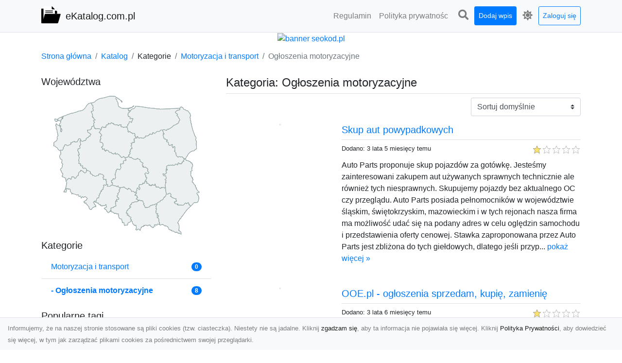

--- FILE ---
content_type: text/html; charset=UTF-8
request_url: https://ekatalog.com.pl/categories/ogloszenia-motoryzacyjne/dirs
body_size: 10251
content:
<!DOCTYPE html><html lang="pl"><head> <title>Kategoria: Ogłoszenia motoryzacyjne - eKatalog.com.pl - katalog stron www</title> <meta charset="utf-8"> <meta name="viewport" content="width=device-width, initial-scale=1, shrink-to-fit=no"> <meta name="description" content="Kategoria: Ogłoszenia motoryzacyjne. eKatalog.com.pl to moderowany katalog stron www. Dodaj swoją stronę do naszego spisu i zwiększ jej widoczność w Internecie. Znajdź wartościowe witryny w naszym katalogu."> <meta name="keywords" content="kategoria: ogłoszenia motoryzacyjne"> <meta name="robots" content="index"> <meta name="robots" content="follow"> <meta property="og:title" content=""> <meta property="og:description" content=""> <meta property="og:type" content=""> <meta property="og:image" content=""> <meta property="og:url" content="https://ekatalog.com.pl/categories/ogloszenia-motoryzacyjne/dirs"> <meta name="csrf-token" content="kpkCPw154BOebhOx07XOTvdYhPANwuT9B7dM3TeA"> <link rel="canonical" href="https://ekatalog.com.pl/categories/ogloszenia-motoryzacyjne/dirs"> <link rel="apple-touch-icon" sizes="180x180" href="https://ekatalog.com.pl/images/vendor/idir/icons/apple-touch-icon.png"> <link rel="icon" type="image/png" sizes="32x32" href="https://ekatalog.com.pl/images/vendor/idir/icons/favicon-32x32.png"> <link rel="icon" type="image/png" sizes="192x192" href="https://ekatalog.com.pl/images/vendor/idir/icons/android-chrome-192x192.png"> <link rel="icon" type="image/png" sizes="16x16" href="https://ekatalog.com.pl/images/vendor/idir/icons/favicon-16x16.png"> <link rel="manifest" href="https://ekatalog.com.pl/images/vendor/idir/icons/site.webmanifest"> <link rel="mask-icon" href="https://ekatalog.com.pl/images/vendor/idir/icons/safari-pinned-tab.svg" color="#5bbad5"> <link rel="shortcut icon" href="https://ekatalog.com.pl/images/vendor/idir/icons/favicon.ico"> <meta name="msapplication-TileColor" content="#2d89ef"> <meta name="msapplication-config" content="https://ekatalog.com.pl/images/vendor/idir/icons/browserconfig.xml"> <meta name="theme-color" content="#ffffff"> <link href="https://ekatalog.com.pl/css/vendor/idir/vendor/vendor.css?id=49a497a83d78cfce5d13057c5a7b736b" rel="stylesheet"> <link href="https://ekatalog.com.pl/css/vendor/idir/web/web.css?id=fd3378601c4c6ba261e4b91c8f44460f" rel="stylesheet"> <link href="https://ekatalog.com.pl/css/custom/web/web.css" rel="stylesheet"> <script src="https://ekatalog.com.pl/js/vendor/idir/vendor/vendor.js?id=bc1ef286562eff417d07ec0be502a77b" defer></script> <script src="https://ekatalog.com.pl/js/vendor/idir/web/web.js?id=313dd38fa18dd32b4b94e7f4374e014f" defer></script> <script src="https://ekatalog.com.pl/js/custom/web/web.js" defer></script></head><body> <nav class="navbar menu navbar-expand-md navbar-light bg-light fixed-top border-bottom"> <div class="container"> <div class="d-flex flex-grow-1 navbar-search pr-3 pr-md-0"> <div id="navbar-logo" class="flex-grow-1 mr-2"> <a href="/" class="navbar-brand" title="eKatalog.com.pl - katalog stron www"> <img src="https://ekatalog.com.pl/images/vendor/idir/logo.svg" class="pb-1 logo" alt="eKatalog.com.pl" title="eKatalog.com.pl - katalog stron www" > <span class="pl-1 d-none d-lg-inline"> eKatalog.com.pl </span> </a></div> <form id="search-form" method="GET" action="https://ekatalog.com.pl/search" class="my-auto w-100 hide search" > <div class="input-group"> <input id="typeahead" data-route="https://ekatalog.com.pl/api/tags/index" type="text" name="search" class="form-control border-right-0" placeholder="Szukaj... [min 3 znaki]" value="" autocomplete="off" > <select class="custom-select" name="source"> <option value="post" > blog </option> <option value="dir" selected> katalog </option> </select> <span class="input-group-append"> <button class="btn btn-outline-secondary border border-left-0" type="submit" disabled > <i class="fa fa-search"></i> </button> </span> </div> </form> <div class="my-auto"> <ul class="navbar-nav"> <li class="nav-item d-sm-inline d-md-none ml-2"> <a href="#" class="nav-link search-toggler" style="margin-top:2px;" role="button"> <i class="fa fa-lg fa-search"></i></a> </li> </ul> </div> <a href="#" id="navbar-toggle" class="my-auto navbar-toggler" role="button"> <span class="navbar-toggler-icon"></span></a> </div> <div class="navbar-collapse scroll collapse flex-grow-0 justify-content-end"> <ul id="pages-toggle" class="navbar-nav pr-3 pr-md-1"> <li class="nav-item dropdown "> <a href="https://ekatalog.com.pl/pages/regulamin" title="Regulamin" class="nav-link " > <span class="d-md-inline d-none">Regulamin</span> <span class="d-md-none d-inline">Regulamin</span> </a> </li> <li class="nav-item dropdown "> <a href="https://ekatalog.com.pl/pages/polityka-prywatnosci" title="Polityka prywatności" class="nav-link " > <span class="d-md-inline d-none">Polityka prywatnośc</span> <span class="d-md-none d-inline">Polityka prywatności</span> </a> </li> </ul> <ul class="navbar-nav pr-3 pr-md-0"> <li class="nav-item d-none d-md-inline mr-1"> <a href="#" class="nav-link search-toggler" style="margin-top:2px;" role="button"> <i class="fa fa-lg fa-search"></i></a> </li> <li class="nav-item mr-sm-0 mr-md-1 my-2 my-md-0"> <a class="nav-link btn btn-sm btn-primary text-white" href="https://ekatalog.com.pl/dirs/create/1" role="button" > Dodaj wpis </a> </li> <li class="nav-item dropdown"> <a class="nav-link text-nowrap" href="#" role="button" id="dropdown-multi-theme" data-toggle="dropdown" aria-haspopup="true" aria-expanded="false"> <span class="fas fa-lg fa-icore-light"></span> <span class="d-inline d-md-none">Jasny</span></a><div class="dropdown-menu dropdown-menu-right" id="dropdown-multi-theme-toggle" aria-labelledby="dropdown-multi-theme"> <h6 class="dropdown-header"> Zmień motyw: </h6> <a class="dropdown-item active" data-theme="light" href="#light" title="Jasny" > <span class="fas fa-icore-light"></span> <span>Jasny</span> </a> <a class="dropdown-item " data-theme="dark" href="#dark" title="Ciemny" > <span class="fas fa-icore-dark"></span> <span>Ciemny</span> </a> </div> </li> <li class="nav-item dropdown "> <a class="nav-link btn btn-sm btn-outline-primary text-nowrap text-center text-primary ml-md-1" href="https://ekatalog.com.pl/login" role="button" title="Zaloguj się" > Zaloguj się </a> </li> </ul> </div> </div></nav><div class="menu-height"></div> <div class="content"> <center><a href="https://seokod.pl" rel="nofallow" target="_blank" title="Dodaj stronę do 50 katalogów stron www"><img src="https://seokod.pl/b/black.webp" alt="banner seokod.pl"></a></center> <div class="container"> <nav aria-label="breadcrumb"> <ol class="breadcrumb bg-white px-0"> <li class="breadcrumb-item"> <a href="https://ekatalog.com.pl" title="Strona główna" > Strona główna </a> </li> <li class="breadcrumb-item"> <a href="https://ekatalog.com.pl/dirs/index" title="Katalog" > Katalog </a></li><li class="breadcrumb-item"> Kategorie</li> <li class="breadcrumb-item"> <a href="https://ekatalog.com.pl/categories/motoryzacja-i-transport/dirs" title="Motoryzacja i transport" > Motoryzacja i transport </a></li> <li class="breadcrumb-item active" aria-current="page"> Ogłoszenia motoryzacyjne</li> </ol> </nav></div> <div class="container"> <div class="row"> <div class="col-md-8 order-sm-1 order-md-2"> <h1 class="h4 border-bottom pb-2"> <span>Kategoria: Ogłoszenia motoryzacyjne</span> </h1> <div id="filter-content"> <form data-route="https://ekatalog.com.pl/categories/ogloszenia-motoryzacyjne/dirs" id="filter"> <div class="d-flex position-relative"> <div class="form-group ml-auto"> <label class="sr-only" for="filter-orderby"> Sortuj: </label> <select class="form-control custom-select filter" name="filter[orderby]" id="filter-orderby" > <option value=""> Sortuj domyślnie </option> <option value="created_at|desc" > data dodania malejąco </option> <option value="created_at|asc" > data dodania rosnąco </option> <option value="updated_at|desc" > data aktualizacji malejąco </option> <option value="updated_at|asc" > data aktualizacji rosnąco </option> <option value="title|desc" > tytuł malejąco </option> <option value="title|asc" > tytuł rosnąco </option> <option value="sum_rating|desc" > ocena malejąco </option> <option value="sum_rating|asc" > ocena rosnąco </option> <option value="click|desc" > kliknięcia malejąco </option> <option value="click|asc" > kliknięcia rosnąco </option> <option value="view|desc" > wyświetlenia malejąco </option> <option value="view|asc" > wyświetlenia rosnąco </option> </select> </div> </div></form> <div id="infinite-scroll"> <div class="mb-5 "><div class="row"> <div class="col-sm-4"> <img data-src="https://api.pagepeeker.com/v2/thumbs.php?size=x&amp;url=http://skupuszkodzonychaut.pl" class="img-fluid border lazy mx-auto d-block" alt="Skup aut powypadkowych" > </div> <div class="col-sm-8 pl-sm-0 mt-2 mt-sm-0"> <div class="d-flex border-bottom mb-2 justify-content-between"> <h2 class="h5"> <a href="https://ekatalog.com.pl/dirs/skup-aut-powypadkowych" title="Skup aut powypadkowych">Skup aut powypadkowych</a> </h2> </div> <div class="d-flex mb-2"> <small class="mr-auto"> Dodano: 3 lata 5 miesięcy temu </small> <small class="ml-auto"> <input id="star-rating2040" name="star-rating2040" value="1.0000" data-stars="5" data-display-only="true" data-size="xs" class="rating-loading" data-language="pl" > </small> </div> <div class="text-break" style="word-break:break-word"> Auto Parts proponuje skup pojazdów za gotówkę. Jesteśmy zainteresowani zakupem aut używanych sprawnych technicznie ale również tych niesprawnych. Skupujemy pojazdy bez aktualnego OC czy przeglądu. Auto Parts posiada pełnomocników w województwie śląskim, świętokrzyskim, mazowieckim i w tych rejonach nasza firma ma możliwość udać się na podany adres w celu oględzin samochodu i przedstawienia oferty cenowej. Stawka zaproponowana przez Auto Parts jest zbliżona do tych giełdowych, dlatego jeśli przyp... <a href="https://ekatalog.com.pl/dirs/skup-aut-powypadkowych">pokaż więcej &raquo;</a> </div> </div> </div></div> <div class="mb-5 "><div class="row"> <div class="col-sm-4"> <img data-src="https://api.pagepeeker.com/v2/thumbs.php?size=x&amp;url=http://www.ooe.pl" class="img-fluid border lazy mx-auto d-block" alt="OOE.pl - ogłoszenia sprzedam, kupię, zamienię" > </div> <div class="col-sm-8 pl-sm-0 mt-2 mt-sm-0"> <div class="d-flex border-bottom mb-2 justify-content-between"> <h2 class="h5"> <a href="https://ekatalog.com.pl/dirs/ooe-pl-ogloszenia-sprzedam-kupie-zamienie" title="OOE.pl - ogłoszenia sprzedam, kupię, zamienię">OOE.pl - ogłoszenia sprzedam, kupię, zamienię</a> </h2> </div> <div class="d-flex mb-2"> <small class="mr-auto"> Dodano: 3 lata 6 miesięcy temu </small> <small class="ml-auto"> <input id="star-rating2024" name="star-rating2024" value="1.0000" data-stars="5" data-display-only="true" data-size="xs" class="rating-loading" data-language="pl" > </small> </div> <div class="text-break" style="word-break:break-word"> Ogłoszenia z miasta Warszawa - warszawskie ogłoszenia internetowe - za darmo, bez rejestracji, bez logowania, bezterminowo. Dodaj swoje ogłoszenie do portalu ooe. pl za darmo, ogłoszenie ukaże się na terenie Warszawy, jak i będzie dostępne dla użytkowników z całej Polski. Warszawskie ogłoszenia - szybko sprzedaj rzeczy zalegające w szafie, ogłoś za darmo auto na sprzedaż, ogłoś używaną maszynę rolniczą, sprzedaj szybko telefon z odbiorem osobistym w Warszawie. Darmowy portal ogłoszeniowy ooe. pl... <a href="https://ekatalog.com.pl/dirs/ooe-pl-ogloszenia-sprzedam-kupie-zamienie">pokaż więcej &raquo;</a> </div> </div> </div></div> <div class="mb-5 "><div class="row"> <div class="col-sm-4"> <img data-src="https://api.pagepeeker.com/v2/thumbs.php?size=x&amp;url=http://skupujemyauta.eu" class="img-fluid border lazy mx-auto d-block" alt="Auto Cash - Skup samochodów" > </div> <div class="col-sm-8 pl-sm-0 mt-2 mt-sm-0"> <div class="d-flex border-bottom mb-2 justify-content-between"> <h2 class="h5"> <a href="https://ekatalog.com.pl/dirs/auto-cash-skup-samochodow" title="Auto Cash - Skup samochodów">Auto Cash - Skup samochodów</a> </h2> </div> <div class="d-flex mb-2"> <small class="mr-auto"> Dodano: 5 lat 1 tydzień temu </small> <small class="ml-auto"> <input id="star-rating1795" name="star-rating1795" value="1.0000" data-stars="5" data-display-only="true" data-size="xs" class="rating-loading" data-language="pl" > </small> </div> <div class="text-break" style="word-break:break-word"> Auto Cash chce zaoferować Państwu odkup samochodów używanych, jak i nowiutkich, jeśli znudziło bądź masz dosyć stałego dokładania w naprawę, to za sprawą naszej firmie pozbędziesz się problemu. Skupujemy samochody osobowe jak i ciężarowe, każdej marki, od konsumentów indywidualnych jak i wielkich firm. Głównie odkupujemy auta w przeważnie w regionie Polski południowo-wschodniej. Odkup samochodów odbywa się w miejscu i terminie wskazanym przez klienta. Skup samochodów świadczymy w sposób fach... <a href="https://ekatalog.com.pl/dirs/auto-cash-skup-samochodow">pokaż więcej &raquo;</a> </div> </div> </div></div> <div class="mb-5 "><div class="row"> <div class="col-sm-4"> <img data-src="https://api.pagepeeker.com/v2/thumbs.php?size=x&amp;url=http://skuptoyotamercedes.pl" class="img-fluid border lazy mx-auto d-block" alt="Skup Toyot - Auto Parts" > </div> <div class="col-sm-8 pl-sm-0 mt-2 mt-sm-0"> <div class="d-flex border-bottom mb-2 justify-content-between"> <h2 class="h5"> <a href="https://ekatalog.com.pl/dirs/skup-toyot-auto-parts" title="Skup Toyot - Auto Parts">Skup Toyot - Auto Parts</a> </h2> </div> <div class="d-flex mb-2"> <small class="mr-auto"> Dodano: 5 lat 10 miesięcy temu </small> <small class="ml-auto"> <input id="star-rating1649" name="star-rating1649" value="2.0000" data-stars="5" data-display-only="true" data-size="xs" class="rating-loading" data-language="pl" > </small> </div> <div class="text-break" style="word-break:break-word"> Przymierzając się na nabycie nowego samochodu nie myślimy co zrobimy z tym byłym, gdy nie będzie już nam przydatny. Samochody szybko tracą na cenie, do tego mamy konieczność płacić za niego składki OC oraz wykonywać przegląd wiec im szybciej go odsprzedamy tym lepiej. Świetną metodą sprzedaży używanego auta jest wybór działalności, która bez względu na jego stan techniczny w dogodnym terminie wyceni go dla nas a jeżeli propozycja będzie interesująca wykupi go gotówką. Jesteś zaciekawiony taką fo... <a href="https://ekatalog.com.pl/dirs/skup-toyot-auto-parts">pokaż więcej &raquo;</a> </div> </div> </div></div> <div class="mb-5 "><div class="row"> <div class="col-sm-4"> <img data-src="https://api.pagepeeker.com/v2/thumbs.php?size=x&amp;url=http://www.autogregor.wroclaw.pl" class="img-fluid border lazy mx-auto d-block" alt="Auto Gregor" > </div> <div class="col-sm-8 pl-sm-0 mt-2 mt-sm-0"> <div class="d-flex border-bottom mb-2 justify-content-between"> <h2 class="h5"> <a href="https://ekatalog.com.pl/dirs/auto-gregor" title="Auto Gregor">Auto Gregor</a> </h2> </div> <div class="d-flex mb-2"> <small class="mr-auto"> Dodano: 6 lat 1 miesiąc temu </small> <small class="ml-auto"> <input id="star-rating1567" name="star-rating1567" value="2.0000" data-stars="5" data-display-only="true" data-size="xs" class="rating-loading" data-language="pl" > </small> </div> <div class="text-break" style="word-break:break-word"> Autogregor funkcjonuje w branży motoryzacyjnej od ponad 18 lat, przedsiębiorstwo oferuje kompleksową naprawę aut osobowych i dostawczych, usuwamy bezgotówkowo szkody transportowe w stowarzyszeniach ubezpieczeniowych. Przedsiębiorstwo Autogregor nie wyłącznie wykonuje usługi związane z naprawą aut, również oferujemy pomoc drogową nasz telefon jest aktywny przez całą dobę, czyli 24h i tak przez cały rok, telefonując do naszej firmy zawsze załatwicie szybką i fachową pomoc bez względu na porę dnia ... <a href="https://ekatalog.com.pl/dirs/auto-gregor">pokaż więcej &raquo;</a> </div> </div> </div></div> <div class="mb-5 "><div class="row"> <div class="col-sm-4"> <img data-src="https://api.pagepeeker.com/v2/thumbs.php?size=x&amp;url=http://zlomowanie.auto-oferty.pl" class="img-fluid border lazy mx-auto d-block" alt="Skup aut Lubań - VERNAL" > </div> <div class="col-sm-8 pl-sm-0 mt-2 mt-sm-0"> <div class="d-flex border-bottom mb-2 justify-content-between"> <h2 class="h5"> <a href="https://ekatalog.com.pl/dirs/skup-aut-luban-vernal" title="Skup aut Lubań - VERNAL">Skup aut Lubań - VERNAL</a> </h2> </div> <div class="d-flex mb-2"> <small class="mr-auto"> Dodano: 9 lat 1 miesiąc temu </small> <small class="ml-auto"> <input id="star-rating881" name="star-rating881" value="2.0000" data-stars="5" data-display-only="true" data-size="xs" class="rating-loading" data-language="pl" > </small> </div> <div class="text-break" style="word-break:break-word"> Skup aut w każdym stanie technicznym. Skupujemy auta powypadkowe, auta na części, złomowanie samochodów, kasacja aut. Prowadzimy auto szrot - sprzedaż używanych części samochodowych. Auto szrot w Lubaniu i Zgorzelcu. Urzędowe autozłomowanie pojazdów - posiadamy zezwolenie na złomowanie aut, wydajemy zaświadczenia do wydziału komunikacji. Auto pomoc drogowa: holowanie aut, transport uszkodzonych aut. Skup aut Lubań, Zgorzelec, Bogatynia, Bolesławiec - działamy na terenie południowo-za... <a href="https://ekatalog.com.pl/dirs/skup-aut-luban-vernal">pokaż więcej &raquo;</a> </div> </div> </div></div> <div class="mb-5 "><div class="row"> <div class="col-sm-4"> <img data-src="https://api.pagepeeker.com/v2/thumbs.php?size=x&amp;url=http://www.eliterent.pl" class="img-fluid border lazy mx-auto d-block" alt="Wynajem samochodów - wypożyczalnia EliteRent Wrocław" > </div> <div class="col-sm-8 pl-sm-0 mt-2 mt-sm-0"> <div class="d-flex border-bottom mb-2 justify-content-between"> <h2 class="h5"> <a href="https://ekatalog.com.pl/dirs/wynajem-samochodow-wypozyczalnia-eliterent-wroclaw" title="Wynajem samochodów - wypożyczalnia EliteRent Wrocław">Wynajem samochodów - wypożyczalnia EliteRent Wrocław</a> </h2> </div> <div class="d-flex mb-2"> <small class="mr-auto"> Dodano: 9 lat 6 miesięcy temu </small> <small class="ml-auto"> <input id="star-rating804" name="star-rating804" value="2.0000" data-stars="5" data-display-only="true" data-size="xs" class="rating-loading" data-language="pl" > </small> </div> <div class="text-break" style="word-break:break-word"> Jeśli interesuje cię wynajem samochodu który spełni nawet najbardziej wyśrubowane oczekiwania znawcy luksusu, w EliteRent Wrocław znajdziesz to, czego poszukujesz. Wybierając samochód z wyższej półki możesz poruszac się wygodnym, wyposażonym pojazdem a jednocześnie zadbac o swój wizerunek. Takie auto doskonale zastąpi uszkodzony pojazd lub przyda się w podróży - zarówno służbowej, jak i prywatnej. ... <a href="https://ekatalog.com.pl/dirs/wynajem-samochodow-wypozyczalnia-eliterent-wroclaw">pokaż więcej &raquo;</a> </div> </div> </div></div> <div class="mb-5 "><div class="row"> <div class="col-sm-4"> <img data-src="https://api.pagepeeker.com/v2/thumbs.php?size=x&amp;url=http://autto.pl" class="img-fluid border lazy mx-auto d-block" alt="Darmowe ogłoszenia" > </div> <div class="col-sm-8 pl-sm-0 mt-2 mt-sm-0"> <div class="d-flex border-bottom mb-2 justify-content-between"> <h2 class="h5"> <a href="https://ekatalog.com.pl/dirs/darmowe-ogloszenia" title="Darmowe ogłoszenia">Darmowe ogłoszenia</a> </h2> </div> <div class="d-flex mb-2"> <small class="mr-auto"> Dodano: 10 lat 9 miesięcy temu </small> <small class="ml-auto"> <input id="star-rating634" name="star-rating634" value="3.0000" data-stars="5" data-display-only="true" data-size="xs" class="rating-loading" data-language="pl" > </small> </div> <div class="text-break" style="word-break:break-word"> Twój portal z największą bazą bezpłatnych ogłoszeń! Co jest takiego ciekawego jest w autto. pl? To jedyna zupełnie darmowa platforma ogłoszeń motoryzacyjnych, to jedyny portal który nigdy nie pobiera i nie będzie pobierał opłat za dodawanie standardowych ogłoszeń, znajdziesz w nim wszystko co z wiązane z motoryzacją, samochody, przyczepy, części, usługi, gadżety oraz wiele więcej, zarejestruj się już dziś na darmowej platformie motoryzacyjnej online, dodawaj ogłoszenia sprzedawaj i kupuj to pros... <a href="https://ekatalog.com.pl/dirs/darmowe-ogloszenia">pokaż więcej &raquo;</a> </div> </div> </div></div> <div class="d-flex flex-wrap" id="is-pagination"> <div class="text-left mr-auto mt-3"> </div> <div class="pagination-sm ml-auto mt-3"> </div> </div> </div> </div> </div> <div class="col-md-4 order-sm-2 order-md-1"> <h3 class="h5"> Województwa</h3><div id="map-poland"> <ul class="poland" style="display:none"> <li class="pl1"> <a href="https://ekatalog.com.pl/categories/ogloszenia-motoryzacyjne/dirs/dolnoslaskie" class="" > Dolnośląskie </a> </li> <li class="pl2"> <a href="https://ekatalog.com.pl/categories/ogloszenia-motoryzacyjne/dirs/kujawsko-pomorskie" class="" > Kujawsko-pomorskie </a> </li> <li class="pl3"> <a href="https://ekatalog.com.pl/categories/ogloszenia-motoryzacyjne/dirs/lubelskie" class="" > Lubelskie </a> </li> <li class="pl4"> <a href="https://ekatalog.com.pl/categories/ogloszenia-motoryzacyjne/dirs/lubuskie" class="" > Lubuskie </a> </li> <li class="pl5"> <a href="https://ekatalog.com.pl/categories/ogloszenia-motoryzacyjne/dirs/lodzkie" class="" > Łódzkie </a> </li> <li class="pl6"> <a href="https://ekatalog.com.pl/categories/ogloszenia-motoryzacyjne/dirs/malopolskie" class="" > Małopolskie </a> </li> <li class="pl7"> <a href="https://ekatalog.com.pl/categories/ogloszenia-motoryzacyjne/dirs/mazowieckie" class="" > Mazowieckie </a> </li> <li class="pl8"> <a href="https://ekatalog.com.pl/categories/ogloszenia-motoryzacyjne/dirs/opolskie" class="" > Opolskie </a> </li> <li class="pl9"> <a href="https://ekatalog.com.pl/categories/ogloszenia-motoryzacyjne/dirs/podkarpackie" class="" > Podkarpackie </a> </li> <li class="pl10"> <a href="https://ekatalog.com.pl/categories/ogloszenia-motoryzacyjne/dirs/podlaskie" class="" > Podlaskie </a> </li> <li class="pl11"> <a href="https://ekatalog.com.pl/categories/ogloszenia-motoryzacyjne/dirs/pomorskie" class="" > Pomorskie </a> </li> <li class="pl12"> <a href="https://ekatalog.com.pl/categories/ogloszenia-motoryzacyjne/dirs/slaskie" class="" > Śląskie </a> </li> <li class="pl13"> <a href="https://ekatalog.com.pl/categories/ogloszenia-motoryzacyjne/dirs/swietokrzyskie" class="" > Świętokrzyskie </a> </li> <li class="pl14"> <a href="https://ekatalog.com.pl/categories/ogloszenia-motoryzacyjne/dirs/warminsko-mazurskie" class="" > Warmińsko-mazurskie </a> </li> <li class="pl15"> <a href="https://ekatalog.com.pl/categories/ogloszenia-motoryzacyjne/dirs/wielkopolskie" class="" > Wielkopolskie </a> </li> <li class="pl16"> <a href="https://ekatalog.com.pl/categories/ogloszenia-motoryzacyjne/dirs/zachodniopomorskie" class="" > Zachodniopomorskie </a> </li> </ul></div><h3 class="h5"> Kategorie</h3><div class="list-group list-group-flush mb-3"> <div class="list-group-item d-flex justify-content-between align-items-center"> <a href="https://ekatalog.com.pl/categories/motoryzacja-i-transport/dirs" title="Motoryzacja i transport" class="" > <span></span> <span>Motoryzacja i transport</span> </a> <span class="badge badge-primary badge-pill">0</span> </div> <div class="list-group-item d-flex justify-content-between align-items-center"> <a href="https://ekatalog.com.pl/categories/ogloszenia-motoryzacyjne/dirs" title="Ogłoszenia motoryzacyjne" class="font-weight-bold" > <span>-</span> <span>Ogłoszenia motoryzacyjne</span> </a> <span class="badge badge-primary badge-pill">8</span> </div> </div><h3 class="h5"> Popularne tagi</h3><div class="mb-3"> <span> <a href="https://ekatalog.com.pl/tags/darmowe-ogloszenia/dirs" title="darmowe ogłoszenia" class="h6 " > darmowe ogłoszenia </a> </span> <span>, </span> <span> <a href="https://ekatalog.com.pl/tags/baggio/dirs" title="baggio" class="h6 " > baggio </a> </span> <span>, </span> <span> <a href="https://ekatalog.com.pl/tags/skup-samochodow/dirs" title="skup samochodów" class="h6 " > skup samochodów </a> </span> <span>, </span> <span> <a href="https://ekatalog.com.pl/tags/ogloszenia-warszawa/dirs" title="ogłoszenia warszawa" class="h1 " > ogłoszenia warszawa </a> </span> <span>, </span> <span> <a href="https://ekatalog.com.pl/tags/skup-pojazdow/dirs" title="skup pojazdów" class="h5 " > skup pojazdów </a> </span> <span>, </span> <span> <a href="https://ekatalog.com.pl/tags/skup-aut-zgorzelec/dirs" title="skup aut zgorzelec" class="h5 " > skup aut zgorzelec </a> </span> <span>, </span> <span> <a href="https://ekatalog.com.pl/tags/auto-skup/dirs" title="auto skup" class="h5 " > auto skup </a> </span> <span>, </span> <span> <a href="https://ekatalog.com.pl/tags/wroclaw/dirs" title="wrocław" class="h4 " > wrocław </a> </span> <span>, </span> <span> <a href="https://ekatalog.com.pl/tags/kasacja-aut/dirs" title="kasacja aut" class="h2 " > kasacja aut </a> </span> <span>, </span> <span> <a href="https://ekatalog.com.pl/tags/skup-aut-dostawczych/dirs" title="skup aut dostawczych" class="h1 " > skup aut dostawczych </a> </span> <span>, </span> <span> <a href="https://ekatalog.com.pl/tags/skup-aut/dirs" title="skup aut" class="h1 " > skup aut </a> </span> <span>, </span> <span> <a href="https://ekatalog.com.pl/tags/auto-pomoc/dirs" title="auto pomoc" class="h6 " > auto pomoc </a> </span> <span>, </span> <span> <a href="https://ekatalog.com.pl/tags/lawety/dirs" title="lawety" class="h5 " > lawety </a> </span> <span>, </span> <span> <a href="https://ekatalog.com.pl/tags/warszawa/dirs" title="warszawa" class="h3 " > warszawa </a> </span> <span>, </span> <span> <a href="https://ekatalog.com.pl/tags/autozlomowanie-zgorzelec/dirs" title="autozłomowanie zgorzelec" class="h4 " > autozłomowanie zgorzelec </a> </span> <span>, </span> <span> <a href="https://ekatalog.com.pl/tags/portal-ogloszeniowy/dirs" title="portal ogłoszeniowy" class="h6 " > portal ogłoszeniowy </a> </span> <span>, </span> <span> <a href="https://ekatalog.com.pl/tags/auto-szrot-luban/dirs" title="auto szrot lubań" class="h4 " > auto szrot lubań </a> </span> <span>, </span> <span> <a href="https://ekatalog.com.pl/tags/skup-aut-osobowych/dirs" title="skup aut osobowych" class="h4 " > skup aut osobowych </a> </span> <span>, </span> <span> <a href="https://ekatalog.com.pl/tags/bezplatne-ogloszenia/dirs" title="bezpłatne ogłoszenia" class="h1 " > bezpłatne ogłoszenia </a> </span> <span>, </span> <span> <a href="https://ekatalog.com.pl/tags/wynajem-samochodow-wroclaw/dirs" title="wynajem samochodów wrocław" class="h6 " > wynajem samochodów wrocław </a> </span> <span>, </span> <span> <a href="https://ekatalog.com.pl/tags/skup-aut-luban/dirs" title="skup aut lubań" class="h3 " > skup aut lubań </a> </span> <span>, </span> <span> <a href="https://ekatalog.com.pl/tags/skup-aut-za-gotowke/dirs" title="skup aut za gotówkę" class="h6 " > skup aut za gotówkę </a> </span> <span>, </span> <span> <a href="https://ekatalog.com.pl/tags/serwis-ogloszeniowy/dirs" title="serwis ogłoszeniowy" class="h4 " > serwis ogłoszeniowy </a> </span> <span>, </span> <span> <a href="https://ekatalog.com.pl/tags/skup-mercedesow/dirs" title="skup mercedesów" class="h5 " > skup mercedesów </a> </span> <span>, </span> <span> <a href="https://ekatalog.com.pl/tags/skup-toyot/dirs" title="skup toyot" class="h5 " > skup toyot </a> </span> <span></span> </div> </div> </div> </div> </div> <footer class="page-footer font-small pt-4"> <div class="container text-center text-md-left"> <h3 class="h5 pb-2 mb-3"> Ostatnie posty</h3><div class="row"> <div class="col-xl-3 col-md-6 col-12 mb-4"> <div class="card h-100"> <div> <img data-src="https://ekatalog.com.pl/storage/drontarnow_pl.png" class="lazy img-fluid mx-auto d-block" alt="Zdjęcia dronem Tarnów – Twoja przestrzeń uchwycona z lotu ptaka" > </div> <div class="card-body"> <h3 class="h5 card-title"> <a href="https://ekatalog.com.pl/posts/zdjecia-dronem-tarnow-twoja-przestrzen-uchwycona-z-lotu-ptaka" title="Zdjęcia dronem Tarnów – Twoja przestrzeń uchwycona z lotu ptaka" > Zdjęcia dronem Tarnów – Twoja przestrzeń uchwycona z lotu ptaka </a> </h3> <p class="card-text text-break" style="word-break:break-word"> Profesjonalne zdjęcia dronem w Tarnowie Współczesny świat wymaga nowoczesnych rozwiązań wizualnyc... </p> </div> </div> </div> <div class="col-xl-3 col-md-6 col-12 mb-4"> <div class="card h-100"> <div> <img data-src="https://ekatalog.com.pl/storage/xmar.png" class="lazy img-fluid mx-auto d-block" alt="FHU XMar – Niezawodna Pomoc Drogowa w Radomiu dla Każdego Kierowcy" > </div> <div class="card-body"> <h3 class="h5 card-title"> <a href="https://ekatalog.com.pl/posts/fhu-xmar-niezawodna-pomoc-drogowa-w-radomiu-dla-kazdego-kierowcy" title="FHU XMar – Niezawodna Pomoc Drogowa w Radomiu dla Każdego Kierowcy" > FHU XMar – Niezawodna Pomoc Drogowa w Radomiu dla Każdego Kierowcy </a> </h3> <p class="card-text text-break" style="word-break:break-word"> Dlaczego FHU XMar to Twój Pewny Partner na Drodze? Niezależnie od tego, czy codziennie poruszasz ... </p> </div> </div> </div> <div class="col-xl-3 col-md-6 col-12 mb-4"> <div class="card h-100"> <div> <img data-src="https://ekatalog.com.pl/storage/MA-TRANS-USLUGI.png" class="lazy img-fluid mx-auto d-block" alt="Prace Ziemne i Wykopy – Kluczowe Etapy Przygotowania Terenu pod Inwestycje Budowlane" > </div> <div class="card-body"> <h3 class="h5 card-title"> <a href="https://ekatalog.com.pl/posts/prace-ziemne-i-wykopy-kluczowe-etapy-przygotowania-terenu-pod-inwestycje-budowlane" title="Prace Ziemne i Wykopy – Kluczowe Etapy Przygotowania Terenu pod Inwestycje Budowlane" > Prace Ziemne i Wykopy – Kluczowe Etapy Przygotowania Terenu pod Inwestycje Budowlane </a> </h3> <p class="card-text text-break" style="word-break:break-word"> Dlaczego Prace Ziemne Są Tak Ważne? Prace ziemne to jeden z pierwszych etapów każdej inwestycji b... </p> </div> </div> </div> <div class="col-xl-3 col-md-6 col-12 mb-4"> <div class="card h-100"> <div> <img data-src="https://ekatalog.com.pl/storage/fototap.png" class="lazy img-fluid mx-auto d-block" alt="Jak kłaść tapetę papierową? Krótki poradnik" > </div> <div class="card-body"> <h3 class="h5 card-title"> <a href="https://ekatalog.com.pl/posts/jak-klasc-tapete-papierowa-krotki-poradnik" title="Jak kłaść tapetę papierową? Krótki poradnik" > Jak kłaść tapetę papierową? Krótki poradnik </a> </h3> <p class="card-text text-break" style="word-break:break-word"> Choć wydawać by się mogło, że tapety papierowe odejdą do lamusa, a zastąpi, a je modele stworzone... </p> </div> </div> </div> </div> <div class="row "> <div class="col-md mx-auto"> <h5 class="mt-3 mb-4"> eKatalog.com.pl - katalog stron www </h5> <p>eKatalog.com.pl to moderowany katalog stron www. Dodaj swoją stronę do naszego spisu i zwiększ jej widoczność w Internecie. Znajdź wartościowe witryny w naszym katalogu.</p> </div> <hr class="clearfix w-100 d-md-none"> <div class="col-md mx-auto"> <h5 class="mt-3 mb-4"> Subskrybuj newsletter </h5> <div class="mb-3"> <form data-route="https://ekatalog.com.pl/newsletters"> <div class="form-group input-group m-0 p-0"> <input type="text" name="email" class="form-control" placeholder="Wpisz adres email" aria-label="Wpisz adres email" > <div class="input-group-append"> <button class="btn btn-primary store-newsletter" type="button"> Zapisz </button> </div> </div> <div class="form-group mt-2"> <div class="custom-control custom-switch"> <input type="checkbox" class="custom-control-input" id="marketing_agreement" name="marketing_agreement" value="1" > <label class="custom-control-label text-left" for="marketing_agreement"> <small>Wyrażam zgodę na przetwarzanie przez WXQ moich danych osobowych w postaci adresu poczty elektronicznej w celu przesyłania mi informacji marketingowych za pomocą środków komunikacji elektronicznej</small> </label> </div> </div> </form> </div> </div> <hr class="clearfix w-100 d-md-none"> </div> <div class="row"> <div class="col-lg-9 col-12"> <h5 class="mt-3 mb-2"> Zobacz również: </h5> </div> <div class="col-3 d-none d-lg-block"> <h5 class="mt-3 mb-2"> Statystyki: </h5> </div> </div> <div class="row justify-content-end"> <div class="col-lg-3 col-sm-6"> <div class="list-group list-group-flush mb-3"> <div class="list-group-item"> <a href="https://ekatalog.com.pl/pages/regulamin" title="Regulamin" class="" > <span></span> <span>Regulamin</span> </a> </div> </div> </div> <div class="col-lg-3 col-sm-6"> <div class="list-group list-group-flush mb-3"> <div class="list-group-item"> <a href="https://ekatalog.com.pl/pages/polityka-prywatnosci" title="Polityka prywatności" class="" > <span></span> <span>Polityka prywatności</span> </a> </div> </div> </div> <div class="col-lg-3 col-sm-6"> <ul class="list-group list-group-flush"> <li class="list-group-item"> <a href="https://ekatalog.com.pl/dirs/index" title="Katalog" class="" > Katalog </a> </li> <li class="list-group-item"> <a href="https://ekatalog.com.pl/posts/index" title="Blog" class="" > Blog </a> </li> <li class="list-group-item"> <a href="https://ekatalog.com.pl/contact" title="Kontakt" class="" > Kontakt </a> </li> <li class="list-group-item"> <a href="https://ekatalog.com.pl/friends" title="Przyjaciele" class="" > Przyjaciele </a> </li> </ul> </div> <div class="col-lg-3 col-sm-6"> <h5 class="mt-4 mt-sm-0 mb-2 d-lg-none"> Statystyki: </h5> <div class="list-group list-group-flush text-left"> <div class="list-group-item d-flex justify-content-between"> <div> Kategorie: </div> <div class="text-right"> 421 </div> </div> <div class="list-group-item"> <div> Wpisy: </div> <div class="d-flex justify-content-between"> <div> - aktywne: </div> <div class="text-right"> 1745 </div> </div> <div class="d-flex justify-content-between"> <div> - oczekujące: </div> <div class="text-right"> 0 </div> </div> </div> <div class="list-group-item d-flex justify-content-between"> <div> Komentarze: </div> <div class="text-right"> 5 </div> </div> <div class="list-group-item d-flex justify-content-between"> <div> Ostatnia aktywność: </div> <div class="text-right"> 21 godzin temu </div> </div> </div> </div> </div> <hr> <div class="d-flex justify-content-center"> <div class="footer-copyright text-center py-3"> <small> 2019-2026 Copyright © <a href="https://intelekt.net.pl/idir">iDir v11.0.5</a> by Mariusz Wysokiński </small> </div> </div> </div></footer> <div id="policy"> <div class="policy-height"></div> <nav class="navbar policy fixed-bottom navbar-light bg-light border-top"> <div class="navbar-text py-0"> <small> Informujemy, że na naszej stronie stosowane są pliki cookies (tzw. ciasteczka). Niestety nie są jadalne. Kliknij <a href="#" id="agree">zgadzam się</a>, aby ta informacja nie pojawiała się więcej. Kliknij <a href="https://ekatalog.com.pl/pages/polityka-prywatnosci" target="_blank" rel="noopener" title="Polityka Prywatności">Polityka Prywatności</a>, aby dowiedzieć się więcej, w tym jak zarządzać plikami cookies za pośrednictwem swojej przeglądarki. </small> </div> </nav></div> <a class="scroll-to-top rounded" href="#page-top"> <i class="fas fa-angle-up"></i> </a> <script src="https://ekatalog.com.pl/js/vendor/idir/web/scripts.js?id=a4d0a4787bc6041c6ea20568070f5c8f" defer></script> <script src="https://ekatalog.com.pl/js/custom/web/scripts.js" defer></script></body></html>